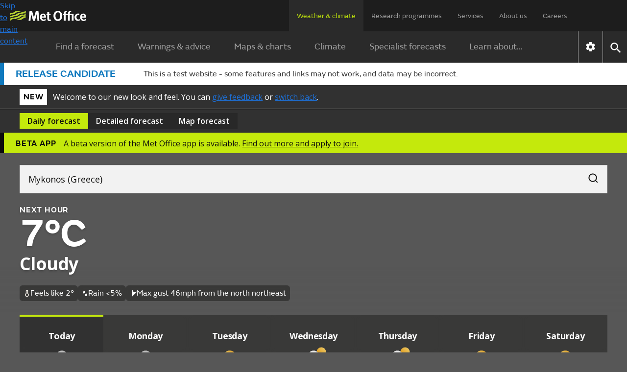

--- FILE ---
content_type: text/css
request_url: https://wwwpre.weather.metoffice.gov.uk/forecast/static/cc34caaa3d7f9b44fa5a027212039c45/css/common/common.css
body_size: 5875
content:
.adFixed{z-index:2000;position:sticky;top:0}body:not(.new-bg) :scope .ad-iframe{border:1px solid #ddd !important}.advertisement-heading{font-variant:small-caps;color:#333}.advert-container{text-align:center;color:#656565;z-index:2}.advert-container .advert-span{font-size:14px;font-weight:bold;display:block}.advert-container.skyScraper{height:calc(100% - 24px)}.advert-container>div:not(:empty){text-align:center}.new-bg .advert-container .draggable-advert:has(.advert-span){background:#fff;border:1px solid #fff;justify-items:center;display:inline-grid}
.advert-container>div:empty{display:none}.advert-container>.forecastLeader{min-height:90px}.advert-container .ad-bottom{padding:8px 0}.advert-container .ad-bottom,.advert-container .mobileAd{min-height:50px}@media only screen and (max-width:720px),only screen and (max-width:960px){.advert-container .ad-bottom,.advert-container .mobileAd{margin-bottom:0}}.advert-container .mpu,.advert-container .mpuOnly{min-height:250px}@media only screen and (max-width:720px){.advert-container .mpu,.advert-container .mpuOnly{margin-left:-16px;margin-right:-16px}
}.advert-container .skyRight,.advert-container .skyLeft{min-height:600px}.forecastLeader{text-align:center;z-index:2001;color:#656565;background:#fff;width:100%;margin:0;display:block}.forecastLeader:not(:empty){padding:8px 0;display:block}.forecastLeader .slideOutTop{transition-duration:2s;transform:translateY(-1000%)}.forecastLeader .advert-span{font-size:14px;font-weight:bold;display:block}.adFixed{position:fixed}.headerFixed{padding-top:110px}@media only screen and (max-width:960px){.ad-bottom,.mobileAd{text-align:center;z-index:11000;width:100%;position:fixed;bottom:0;left:0;right:0;transform:translate3d(0,0,0)}
.ad-bottom .advert-span{display:none}}.skyRight,.skyLeft{margin:0;display:none;position:sticky;top:20px}@media only screen and (min-width:1616px){.skyRight,.skyLeft{display:block}}@media print{.draggable-advert,#lead-ad-spacer{display:none}}.feedback-banner-component{box-sizing:border-box;border-top:2px solid #b9dc0c;flex-wrap:wrap;justify-content:space-between;align-items:baseline;padding:16px 0;display:flex}.feedback-banner-component .feedback-banner-header{margin:0;font-size:1.25rem;line-height:1.2}.feedback-banner-component .feedback-banner-link{margin-top:.5rem}.feedback-banner-component.flex-column{flex-direction:column}.bg-dark :is(.feedback-banner-component a){color:#fff}footer .uppercontainer{background-color:rgba(42,42,42,.92);justify-content:center;padding:16px;display:flex}footer .upper{width:100%;max-width:1024px;display:grid}.new-bg footer .upper{max-width:1200px}footer .upper .mo-logo{width:auto;height:16px;margin-top:8px}footer .upper a,footer .upper a:link,footer .upper a:visited{color:rgba(255,255,255,.8);text-decoration:none;display:block}.footer-items{display:none !important}footer .upper a:hover{text-decoration:underline}.footer{flex-direction:column;display:flex}
.footer-1-links{padding:8px 0}.footer-menu-3{flex-direction:column;display:flex}.footer-menu-heading{font-weight:600;padding:4px 0 8px !important}.footer-sub-menu{padding-right:16px}.footer-menu-3 div:last-child .footer-items{display:block !important}.footer a{font-size:14px}.footer-menu-3 a{padding:4px 0}.footer-menu-3 div:last-child .footer-menu-heading,.footer-menu-3 div:first-child .footer-menu-heading{border-top:2.5px solid rgba(255,255,255,.08);max-width:250px}@media only screen and (min-width:720px){.footer{flex-direction:row}
footer .upper a,footer .upper a:link,footer .upper a:visited{display:block}.footer-items{display:block !important}.footer-menu-1{width:20%}.footer-menu-3{flex-direction:row;width:80%}.footer-menu-3 .footer-items{display:block}.footer-menu-3 a{padding:2px 0}.footer-menu-3 div:last-child .footer-menu-heading,.footer-menu-3 div:first-child .footer-menu-heading{border-top:0}}@media only screen and (min-width:720px) and (max-width:959px){.footer-menu-1{min-width:150px}.footer-menu-3{flex-flow:wrap;row-gap:24px;max-width:650px;margin-left:40px;display:flex}
.footer-sub-menu{width:150px}}@media only screen and (min-width:960px){.footer{width:100%}.footer-1-links{max-width:150px}.footer-menu-3{justify-content:space-between}}footer .lowercontainer{background-color:var(--color-background-a);justify-content:center;padding:0 16px;display:flex}footer .lower{text-align:center;width:100%;max-width:1024px}.new-bg footer .lower{max-width:1200px}footer .lower>*{margin:16px 0}footer .lower .follow-icons{flex-wrap:wrap;justify-content:center;gap:10px;margin:0;padding:0;font-size:2.2em;line-height:1;list-style:none;transition:opacity;display:flex}
footer .lower .follow-icons a{opacity:.5;transition:opacity .25s ease-in-out}footer .lower .follow-icons a:hover{opacity:1}footer .lower .copyright{grid-area:copyright;font-size:12.8px}footer .lower .copyright a,footer .lower .app-badges a{color:rgba(255,255,255,.8);text-decoration:none}footer .lower .app-badges{flex-wrap:wrap;justify-content:center;gap:8px;display:flex}footer .lower{padding-bottom:100px}@media only screen and (min-width:960px){footer .lower{padding-bottom:0}}@media only screen and (min-width:720px){footer .lower{align-items:center;justify-items:end;display:grid}
footer .lower .app-badges{justify-self:start}}.hero-container{height:calc(14.58vw + 40px)}.no-js .hub-hero{background:0;min-height:0}@media print{.hub-hero{min-height:0;background:none !important}}.icon-button{border-radius:50%;justify-content:center;align-items:center;width:40px;height:40px;margin:4px;transition:background-color .15s ease-out,color .15s ease-out;display:inline-flex}.icon-button,.bg-dark .icon-button,.dark-bg.icon-button{color:var(--fg-global-primary)}:is(.icon-button,.bg-dark .icon-button,.dark-bg.icon-button):link{color:inherit;text-decoration:none}:is(.icon-button,.bg-dark .icon-button,.dark-bg.icon-button):link{color:inherit}:is(.icon-button,.bg-dark .icon-button,.dark-bg.icon-button):visited{color:inherit}
@media(hover:hover){:is(.icon-button,.bg-dark .icon-button,.dark-bg.icon-button):hover:not(.disabled){background-color:var(--bg-button-transparent-hover)}}button:is(.icon-button,.bg-dark .icon-button,.dark-bg.icon-button):focus{outline:0}:is(.icon-button,.bg-dark .icon-button,.dark-bg.icon-button):focus{outline:var(--border-global-brand) solid 2px}button:is(.icon-button,.bg-dark .icon-button,.dark-bg.icon-button):focus-visible{outline:var(--border-global-brand) solid 2px}:is(.icon-button,.bg-dark .icon-button,.dark-bg.icon-button):active{background-color:var(--bg-button-transparent-press);outline:0}
:is(.icon-button,.bg-dark .icon-button,.dark-bg.icon-button).disabled{color:var(--fg-global-disabled)}button:is(.icon-button,.bg-dark .icon-button,.dark-bg.icon-button).disabled:hover{background:0}:is(.icon-button,.bg-dark .icon-button,.dark-bg.icon-button)[disabled]{color:var(--fg-global-disabled)}button:is(.icon-button,.bg-dark .icon-button,.dark-bg.icon-button)[disabled]:hover{background:0}.light-bg .icon-button,.light-bg.icon-button{color:var(--fg-global-on-colour)}@media(hover:hover){:is(.light-bg .icon-button,.light-bg.icon-button):hover:not(.disabled){background-color:var(--bg-button-transparent-reversed-hover)}
}:is(.light-bg .icon-button,.light-bg.icon-button):focus{outline-color:var(--fg-global-on-colour)}:is(.light-bg .icon-button,.light-bg.icon-button):active{background-color:var(--bg-button-transparent-reversed-press)}button.icon-button{background:0;border:0}button.icon-button:focus-visible{box-shadow:none}button.is-clicked{background-color:var(--bg-button-transparent-press);pointer-events:none}.chevron-right-black{vertical-align:middle;background:url("../../../images/common/icons/chevron-right.svg") -.02em -.0125em / cover no-repeat;width:1.5em;height:1.2em;padding:8px 4px;display:inline-block}.chevron-up-black{vertical-align:middle;background:url("../../../images/common/icons/chevron-right.svg") -.02em -.0125em / cover no-repeat;width:1.5em;height:1.2em;padding:8px 4px;display:inline-block;transform:rotate(270deg)}.chevron-down-black{vertical-align:middle;background:url("../../../images/common/icons/chevron-right.svg") -.02em -.0125em / cover no-repeat;width:1.5em;height:1.2em;padding:8px 4px;display:inline-block;transform:rotate(90deg)}
.icon[data-type="follow"]{vertical-align:middle;filter:brightness(80%);background:url("../../../images/common/icons/follow-icons.svg") 0 0 / 14.2em 1em no-repeat;width:1em;height:1em;margin-right:6px;font-size:31px;display:inline-block;transform:translateY(-1px);text-decoration:none !important}.icon[data-type="follow-light"]{background:url("../../../images/common/icons/follow-icons-light.svg") 0 0 / 14.2em 1em no-repeat;width:1em;height:1em;display:inline-block}.icon[data-type="whatsapp"]{background:url("../../../images/common/icons/whatsapp-white.svg") 0 0 / 14.2em 1em no-repeat;width:1em;height:1em;display:inline-block}
.icon[data-type="global"][data-value="share-all-warnings-close"]{filter:brightness(80%);background-position-x:100%}.icon[data-value="twitter"]{background-position-x:-1.2em}.icon[data-value="youtube"]{background-position-x:-2.4em}.icon[data-value="facebook"]{background-position-x:0}.icon[data-value="tiktok"]{background-position-x:-13.2em}.icon[data-value="instagram"]{background-position-x:-3.6em}
.icon[data-value="linkedin"]{background-position-x:-6em}.icon[data-value="whatsapp"]{background-position-x:-6.6em}.icon[data-value="forecast-temperature"]{padding-left:2px}.icon[data-type="follow"][data-value="linkedin"]{background-position-x:-6em}.icon[data-type="follow"][data-value="print"]{background-position-x:-9.6em}
.icon[data-type="chevron"][data-value="left"]{content:url("../../../images/common/icons/chevron-right-white.svg");transform:scale(-1,1)}.icon[data-type="chevron-right-black"]{vertical-align:middle;background:url("../../../images/common/icons/chevron-right.svg") -.02em -.0125em / cover no-repeat;width:1.5em;height:1.2em;padding:8px 4px}.content-container-grid{grid-row-gap:16px;grid-column-gap:16px;grid-template-columns:1fr;margin:0 0 16px;display:grid}.content-container-data{width:100%;max-width:1024px;height:100%;margin:0 auto}@media only screen and (min-width:720px){.content-container-grid{grid-row-gap:24px;grid-column-gap:24px;margin:0 0 24px}}@media only screen and (min-width:1280px){.content-container-grid .right-col{grid-area:1 / 2 / 3}}nav .lower .main-menu-full-screen{background-color:#000;padding:16px}nav .lower .main-menu-full-screen .menu-header{text-align:left;margin:0;padding:0;font-size:.9em;font-weight:600;line-height:21px}nav .lower .main-menu-full-screen .menu-header a{color:#eee;justify-content:space-between;align-items:center;margin:8px 0;text-decoration:none;display:flex}nav .lower .menu-container-full-screen.selected .menu-header .menu-link-text{color:#b9dc0c}nav .lower .menu-container-full-screen.selected .menu-header .menu-link-text:hover{text-decoration:underline}
nav .lower .menu-container-full-screen .menu-desc{color:#eee;white-space:normal;margin:8px 40px 8px 0;font-size:.8rem;font-weight:400}nav .lower .menu-container-full-screen li{border-bottom:1px solid rgba(42,42,42,.72);margin-bottom:12px;padding:0;font-size:.89em}nav .lower .menu-container-full-screen li a{color:#eee;white-space:normal;background-color:#3c3a3a;justify-content:space-between;align-items:center;padding:14px 16px;line-height:normal;text-decoration:none;display:flex;position:relative}
nav .lower .menu-container-full-screen li.selected>a{color:#b9dc0c;border-bottom:1px solid #b9dc0c}nav .lower .menu-container-full-screen .menu-header .menu-link-arrow{margin-right:22px;transition:all .25s ease-in-out;display:none;transform:rotate(90deg)}nav .lower .menu-container-full-screen.selected .menu-header .menu-link-arrow{transform:rotate(-90deg)}nav .lower .menu-button{justify-content:right;padding:8px 16px;display:flex}nav .lower .menu-button button .icon{font-size:22px}@media only screen and (max-width:719px),only screen and (min-width:720px) and (max-width:959px),only screen and (min-width:960px) and (max-width:1279px){nav .lower.full-screen{z-index:9000;background-color:#000;display:block;position:absolute;top:0;bottom:0;left:0;right:0;overflow-x:hidden;overflow-y:scroll}
nav .lower.full-screen .lower-container{position:relative}nav .lower.full-screen .menu-container-full-screen{background:#262626;margin-bottom:16px;padding:16px}}nav .lower .menu-container-full-screen>ul{flex-flow:column wrap;margin:0;padding:0;list-style:none;animation:.3s fadeIn;display:none}nav .lower .menu-container-full-screen.selected>ul{display:flex}nav .lower .main-menu-divider{border-top:1px solid rgba(255,255,255,.8);margin:16px}nav .lower .affiliate-links ul{width:300px;padding:0 8px 8px;font-size:.9em}
nav .lower .affiliate-links ul a{color:#eee;padding:8px;text-decoration:none;display:block}nav .lower .affiliate-links ul .app-store,nav .lower .affiliate-links ul .google-play{padding:0}nav .lower .affiliate-links ul a:hover{text-decoration:underline}nav .lower .affiliate-links .app-badges{justify-content:space-between;margin-top:4px;margin-right:20px;padding:8px 4px;display:flex}nav .lower .menu-container-full-screen li nav.third-level{z-index:10000;background-color:#000;flex-direction:column;align-items:flex-start;display:none;position:absolute;top:152px;bottom:0;left:16px;right:16px}
nav .lower .menu-container-full-screen li.open nav.third-level{display:flex}nav .lower .menu-container-full-screen .third-level-inner{box-sizing:border-box;background:#262626;flex-direction:column;flex-basis:auto;width:100%;margin-bottom:16px;padding:16px}nav .lower .menu-container-full-screen .third-level-inner .third-level-header{color:#fff;flex-direction:row;width:100%;margin-top:1rem;margin-bottom:1.5rem;font-size:1.14em;font-weight:600;line-height:17px;display:flex}nav .lower .menu-container-full-screen .third-level-inner .third-level-header a{background-color:#262626;padding:0}
nav .lower .menu-container-full-screen .third-level ul{box-sizing:border-box;width:100%;margin-top:0;padding:0;list-style:none}nav .lower .menu-container-full-screen .third-level ul li{margin-bottom:12px;padding:0;font-size:1.14em}nav .lower .third-level-back{color:#a1a1a1;padding:8px 16px;display:none}nav .lower .third-level-back.open{display:block}nav .lower .third-level-back>span{box-sizing:border-box;cursor:pointer;text-transform:uppercase;align-items:center;padding:8px 8px 8px 0;font-size:.85em;font-weight:600;line-height:24px;display:flex}
nav .lower .third-level-back>span:hover{color:#b9dc0c;text-decoration:underline}nav .lower .third-level-back img{margin-right:8px;transform:rotate(180deg)}nav a:hover{transition:all .25s ease-in-out;color:#b9dc0c !important}@media only screen and (min-width:720px){nav .lower .menu-button{padding:16px}nav .lower .menu-container-full-screen .menu-header{font-size:1.18em}nav .lower .menu-container-full-screen .menu-header .menu-link-text:hover{color:#b9dc0c;text-decoration:underline;transition:all .25s ease-in-out}
nav .lower .menu-container-full-screen .menu-desc{margin:16px 40px 16px 0;font-size:.9rem}nav .lower .menu-container-full-screen li nav.third-level{padding:16px;top:168px;left:0;right:0}}@media only screen and (min-width:1280px){nav ul.upper-menu>li a:hover{color:#b9dc0c;text-decoration:underline;transition:all .25s ease-in-out}nav .lower-menu-container-large .lower-menu ul.lower-menu-items>li :hover{color:#b9dc0c;transition:all .25s ease-in-out}nav .lower .menu-container-full-screen li a{white-space:normal;background-color:#3c3a3a;justify-content:space-between;align-items:center;padding:14px 16px;line-height:normal;text-decoration:none;display:flex;position:relative}
nav .lower-menu-container-large .lower-menu .lower-menu-items li a.opened{background-color:#1d1d1d}nav .lower-menu-container-large .nav-control .nav-settings .settings-button:hover{cursor:pointer}nav .lower-menu-container-large .nav-control a,nav .lower .nav-control button{padding:10px}nav .menu-panel-container{justify-content:center;display:flex}nav .menu-panel-container .menu-panel{display:flex}nav .menu-panel-container .menu-tab-panel{z-index:4000;background:#1d1d1d;width:calc(100% - 16px);max-width:1280px;height:250px;padding:64px 0;position:absolute;bottom:auto}
nav .menu-panel-container .menu-panel .menu-panel-header{color:rgba(255,255,255,.56);text-align:center;text-transform:uppercase;flex-grow:1;max-width:215px;margin:16px 0 0 107px;font-size:15.75px}nav .menu-panel-container .menu-panel .menu-panel-header:hover{cursor:text}nav .menu-panel-container .menu-panel ul{columns:auto 3;column-fill:auto;text-align:left;max-width:821px;height:250px;margin-top:0;padding:0 16px}nav .menu-panel-container .menu-panel ul li{border-bottom:1px solid rgba(255,255,255,.16);width:100%;padding:8px 0;line-height:1.8em;display:inline-block}
nav .menu-panel-container .menu-panel ul li.selected{border-bottom:1px solid #b9dc0c}nav .menu-panel-container .menu-panel ul li.selected a{color:#b9dc0c;font-weight:600}nav .menu-panel-container .menu-panel a{color:rgba(255,255,255,.56);text-decoration:none}}#close-menu-button{background-color:#000;border:0;padding:0}@keyframes fadeIn{from{opacity:0}to{opacity:1}}.apple-store-badge,.google-play-badge{width:auto;height:2.3em}.no-js nav .lower.large-screen{display:block}.preview-block ul{padding-left:0}.preview-block li{list-style-type:none}.preview-block a{text-decoration:none}.preview-block a:hover{color:#2a2a2a;text-decoration:underline}.preview-block .items{grid-gap:24px;grid-template-columns:100%;margin:0;padding-bottom:24px;display:grid}@media only screen and (min-width:720px){.preview-block .items{border-top:1px solid #ccc;grid-template-columns:1fr 1fr;padding-top:24px}}@media only screen and (min-width:960px){.preview-block .items{-ms-grid-columns:1fr 24px 1fr 24px 1fr;grid-template-columns:1fr 1fr 1fr}
}.preview-block .item{box-sizing:border-box;color:#2a2a2a;border-top:1px solid #ccc;grid-template-rows:auto auto auto;grid-template-columns:119px auto;align-items:start;justify-items:start;width:100%;height:134px;padding-top:24px;display:grid}.bg-dark :is(.preview-block .item){color:#fff;background-color:var(--card-bg)}.preview-block .item:hover .read-more-text{text-decoration:none}@media only screen and (min-width:720px){.preview-block .item{-ms-grid-column-align:end;border:1px solid #ccc;grid-template-rows:1fr auto auto auto;grid-template-columns:100%;align-items:end;height:314px;margin:0 0 16px;padding-top:0}
}@media only screen and (min-width:960px){.preview-block .item{height:271px}}@media only screen and (min-width:1280px){.preview-block .item{height:295px}}.preview-block .item .imagetag{padding-left:16px}@media only screen and (min-width:720px){.preview-block .item .imagetag{padding-left:16px;padding-right:16px}}.preview-block .item .title{padding-left:16px}@media only screen and (min-width:720px){.preview-block .item .title{padding-left:16px;padding-right:16px}}.preview-block .item .read-more-text{padding-left:16px}
@media only screen and (min-width:720px){.preview-block .item .read-more-text{padding-left:16px;padding-right:16px}}.preview-block .item .image{-ms-grid-row-span:4;-ms-grid-row:1;background-color:#f6f8fb;background-position:center;background-repeat:no-repeat;background-size:cover;grid-area:1 / 1 / 4;width:100%;height:100%}@media only screen and (min-width:720px){.preview-block .item .image{-ms-grid-row:1;-ms-grid-row-span:1;grid-row:1}}.preview-block .item .title-row-2{-webkit-line-clamp:2;grid-row:2;min-height:48px}
.preview-block .item .imagetag{-ms-grid-row-align:end;color:rgba(42,42,42,.8);letter-spacing:.8px;background:#fff;grid-area:1 / 2;font-size:14px;line-height:1.5}.bg-dark :is(.preview-block .item .imagetag){color:#fff;background-color:#383835}@media only screen and (min-width:720px){.preview-block .item .imagetag{text-align:left;grid-area:1 / 1;padding:8px 16px 0;display:table}}.preview-block .item .title{word-wrap:break-word;text-overflow:ellipsis;-webkit-box-orient:vertical;grid-column:2;max-width:100%;margin:0;font-size:20px;line-height:1.2;display:block;overflow:hidden}
@media only screen and (min-width:720px){.preview-block .item .title{-webkit-line-clamp:2;grid-area:2 / 1;min-height:48px;margin-top:8px;margin-bottom:8px;font-size:24px;line-height:1.17}}.preview-block .item .read-more-text{color:#000;grid-area:3 / 2;align-self:end;font-size:16px;line-height:1.5}.bg-dark :is(.preview-block .item .read-more-text){color:#fff}.preview-block .item .read-more-text>span{display:inline-block}.preview-block .item .read-more-text .icon[data-type="preview-block"]{margin-right:4px}
.preview-block .item .read-more-text .icon[data-type="preview-block"][data-value="article"]{background:url("../../../images/forecasts/icons/preview-blocks/ic_subject.svg") 0 0 / 16px 14px;width:16px;height:14px}.bg-dark .preview-block .item .read-more-text .icon[data-type="preview-block"][data-value="article"]{filter:invert()}.preview-block .item .read-more-text .icon[data-type="preview-block"][data-value="landing"]{background:url("../../../images/forecasts/icons/preview-blocks/ic_view_list.svg") 0 0 / 17px 14px;width:17px;height:14px}
@media only screen and (min-width:720px){.preview-block .item .read-more-text{grid-column:1;padding-top:16px;padding-bottom:8px}}.input-area{background-color:#3c3a3a;flex:100%;display:flex}nav .lower.full-screen .search-form{padding:0 16px 8px;display:block}nav .lower .search-form input{color:rgba(255,255,255,.56);background-color:#3c3a3a;border:0;flex:11;height:44px;padding:16px;font-size:1rem}nav .lower .search-form input::-ms-input-placeholder{color:#a9a9a9}nav .lower .search-form input::placeholder{color:#a9a9a9}nav .lower .search-form button,nav .lower-menu-container-large .search-form button{box-sizing:border-box;background:0;border:0;flex:.5;height:44px;padding:8px;font-size:1.5rem}
nav .lower .search-form button[type="submit"]{background-color:#3c3a3a;line-height:1em}nav .lower .search-form button[type="submit"] .icon{filter:brightness(140%);background-position-y:0}nav .lower .search-form button[title="Close"]{display:none}@media only screen and (min-width:720px){nav .lower .search-form{padding:0 16px 16px !important}nav .lower .search-form input{box-sizing:border-box;flex-basis:91.6667%;max-width:91.6667%}
nav .lower .search-form button{box-sizing:border-box;flex-basis:8.33333%;max-width:8.33333%}}@media only screen and (min-width:1280px){nav .lower-menu-container-large .search-form{flex:100%;display:flex}nav .lower-menu-container-large .search-form input{color:rgba(42,42,42,.72);z-index:10000;background-color:#eee;border:1px solid #eee;flex:11;height:64px;padding:16px;font-size:1.125em;line-height:1.5em;display:flex}nav .lower-menu-container-large .search-form button{box-sizing:border-box;cursor:pointer;background-color:rgba(42,42,42,.92);border:0;flex:.5;height:64px;padding:8px;font-size:1.6em}
nav .lower-menu-container-large .search-form button[type="submit"]{background-color:#eee}nav .lower-menu-container-large .search-form button[type="submit"] .icon{filter:brightness(40%)}nav .lower .lower-container .search-form,nav .lower-menu-container-large[data-search="true"] .lower-menu-items{display:none}}input[type="search" i]::-webkit-search-cancel-button{display:none}.dialog-backdrop-settings{z-index:9000;background:#fff;padding:calc(9.69vw - 15px) calc(29.79vw - 79.333px);position:fixed;top:0;bottom:0;left:0;right:0;overflow-y:auto}.page-components.settings-page{margin-bottom:16px}input[type="radio"]:focus ~ label{outline:0;box-shadow:0 0 0 2px #000,0 0 0 5px #b9dc0c}.settings-dialog-form .label-text{box-sizing:border-box;text-align:left;text-transform:uppercase;width:100%;margin:1em 0;font-size:14px;font-weight:600;display:block}
.settings-dialog-form-item .wide-input select,.settings-dialog-form-item .wide-input label{box-sizing:border-box;color:rgba(42,42,42,.72);cursor:pointer;border:1px solid #ccc;width:100%;margin:1em 0;padding:.5em 1em;font-size:16px;display:block}.settings-dialog-form-item .wide-input label:hover{color:#2a2a2a;border-color:#2a2a2a}.settings-dialog-form-item .wide-input input[type="radio"]:checked ~ label{color:#2a2a2a;border-color:#2a2a2a}.settings-dialog-form-item .wide-input input[type="radio"]:checked ~ label:after{float:right;content:url("[data-uri]");width:1.5em;height:1.5em}
.dialog-backdrop-settings h2{margin:33px 0 16px;font-size:3.5rem}.settings-dialog-form-item{border-bottom:1px solid rgba(42,42,42,.24);margin:40px 0;padding-bottom:30px}.settings-dialog-form-actions{text-align:center}.settings-dialog-form-actions p{margin-bottom:1em}.settings-dialog-form-actions button{color:#fff;cursor:pointer;background:#2a2a2a;border:0;padding:8px 24px}.settings-dialog-form-actions .minor{color:rgba(42,42,42,.72);background:0;text-decoration:underline}@media only screen and (min-width:960px){.settings-dialog-form-actions p{margin-bottom:1.5em}
}@media only screen and (min-width:720px){.settings-dialog-form-actions .left{float:left}.settings-dialog-form-actions .right{float:right}}.focus{outline:0;box-shadow:0 0 0 2px #000,0 0 0 4px #b9dc0c}:focus-visible:not(.unhighlighted){outline:0;box-shadow:0 0 0 2px #000,0 0 0 4px #b9dc0c}:focus{z-index:10000}hr.lower{border-top:2px solid #b9dc0c;width:1009px;margin:20px auto;display:none}.skip-link-container:focus-within{width:auto;height:auto}.skip-link-container:focus-within .skip-link{opacity:1;background:#b9dc0c;margin:16px;padding:8px;text-decoration:underline;display:inline-block;position:absolute;color:#2a2a2a !important}.no-js .no-js-hide{display:none !important}
.no-js .no-js-banner{margin-bottom:16px}@media only screen and (min-width:960px){.no-js .no-js-banner{margin-bottom:24px}}.no-js .no-js-banner{text-align:center;background-color:#fff;border:1px solid #ddd;padding:8px 16px}.no-js .no-js-banner p{margin:0;padding:0}body:not(.no-js) .lazybg{background-image:none !important}@media print{.no-print{display:none !important}}.text-long{display:none}@media only screen and (min-width:720px){.text-short{display:none}.text-long{display:inline-block}}.tab-scroll{-webkit-overflow-scrolling:touch;-ms-overflow-style:scrollbar;-ms-overflow-style:none;overflow-x:auto;overflow-y:hidden}.tab-scroll::-webkit-scrollbar{display:none}ul.tab2-container{align-items:flex-end;min-width:100%;margin:0;padding:0;display:inline-flex}@-moz-document url-prefix(){ul.tab2-container{margin-bottom:-5px}}ul.tab2-container li{cursor:pointer;color:#333;text-align:center;z-index:1;background-color:#f4f4f4;border:1px solid #ddd;flex-grow:1;flex-shrink:100;margin:5px 0;padding:8px;list-style-type:none;display:flex}
@media only screen and (min-width:720px){ul.tab2-container li{margin:5px 0 5px 5px}ul.tab2-container li:last-child{margin-right:5px}}ul.tab2-container li:not(:first-child){margin-left:-1px}ul.tab2-container li:hover{background-color:#fff}@media(hover:none){ul.tab2-container li:hover{background-color:#f4f4f4}}ul.tab2-container li.active{z-index:2;cursor:default;pointer-events:none;background:#fff;border-bottom:1px solid rgba(0,0,0,0)}ul.tab2-container li.active h3{font-weight:600}ul.tab2-container li.active a{cursor:default}
body.user-tabbing ul.tab2-container li:focus{z-index:3}.tab2-content{margin:-6px 5px 6px}.tab2-content>*{margin:5px}@media only screen and (min-width:720px){.tab2-content{border:1px solid #ddd}}.no-js .tab-scroll,.no-js .tab-container{display:none}.no-js .tab-content-container{border:0}.no-js .tab-content-container .tab2-content{border:1px solid #ddd;margin-bottom:16px;display:block}@media only screen and (min-width:960px){.no-js .tab-content-container .tab2-content{margin-bottom:24px}}@media print{.tab-scroll,.tab-container{display:none}
.tab-content-container{border:0}.tab-content-container .tab-content{display:block}}h4{font-size:1.125em;line-height:1.2}a:link:hover{color:#003078;text-decoration:underline}.local-authorities-title{margin-bottom:0}.warning-what-to-expect ul,.warning-what-should-i-do ul{list-style-type:square}.warning-what-to-expect ul li,.accessible-warning-what-should-i-do ul li{padding-left:8px}.warning-matrix{border-spacing:0;margin:16px 0;font-size:.875em}.warning-matrix th{text-align:center;padding:4px;font-weight:400;line-height:1.15}

--- FILE ---
content_type: image/svg+xml
request_url: https://wwwpre.weather.metoffice.gov.uk/forecast/static/images/forecasts/at-a-glance-weather/13.svg
body_size: 1930
content:
<?xml version="1.0" encoding="UTF-8"?>
<svg id="Layer_1" data-name="Layer 1" xmlns="http://www.w3.org/2000/svg" xmlns:xlink="http://www.w3.org/1999/xlink" viewBox="5 5 40 40">
  <defs>
    <style>
      .cls-1 {
        fill: #fff;
      }

      .cls-2 {
        mask: url(#mask);
      }

      .cls-3 {
        fill: url(#radial-gradient);
      }

      .cls-4 {
        fill: url(#radial-gradient-2);
      }

      .cls-5 {
        fill: #d4d4d4;
      }

      .cls-6 {
        filter: url(#luminosity-invert);
      }

      .cls-7 {
        fill: url(#linear-gradient);
      }
    </style>
    <linearGradient id="linear-gradient" x1="12.47" y1="16.35" x2="18.34" y2="22.22" gradientUnits="userSpaceOnUse">
      <stop offset="0" stop-color="#b3ced2"/>
      <stop offset="1" stop-color="#80adb4"/>
    </linearGradient>
    <radialGradient id="radial-gradient" cx="15.05" cy="36.45" fx="15.05" fy="36.45" r="2.88" gradientTransform="translate(0 3.63) scale(1 .95)" gradientUnits="userSpaceOnUse">
      <stop offset="0" stop-color="#a4caef"/>
      <stop offset="1" stop-color="#549ce1"/>
    </radialGradient>
    <radialGradient id="radial-gradient-2" cx="21.98" fx="21.98" xlink:href="#radial-gradient"/>
    <filter id="luminosity-invert" x="7.01" y="13.4" width="36" height="23" color-interpolation-filters="sRGB" filterUnits="userSpaceOnUse">
      <feColorMatrix result="cm" values="-1 0 0 0 1 0 -1 0 0 1 0 0 -1 0 1 0 0 0 1 0"/>
    </filter>
    <mask id="mask" x="7.01" y="13.4" width="36" height="23" maskUnits="userSpaceOnUse">
      <g class="cls-6">
        <image width="36" height="23" transform="translate(7.01 13.4)" xlink:href="[data-uri]"/>
      </g>
    </mask>
  </defs>
  <path class="cls-7" d="M15.66,12.99c-.05.05-.05.18.04.33.39.67.61,1.45.61,2.28,0,2.53-2.05,4.58-4.58,4.58-.82,0-1.58-.22-2.24-.59-.17-.1-.27-.18-.38-.12-.09.05-.08.16-.05.34.42,2.95,2.95,5.21,6.01,5.21,3.36,0,6.08-2.72,6.08-6.08,0-3.05-2.25-5.57-5.18-6.01-.19-.03-.26-.02-.31.06Z"/>
  <path class="cls-3" d="M13.88,41.08c-1.27-.63-1.7-1.98-1.02-3.21.66-1.19,3.58-2.45,3.91-2.59.1-.04.21-.04.31,0h0c.09.05.16.13.18.23.07.34.63,3.35-.02,4.54-.68,1.23-2.09,1.66-3.36,1.02Z"/>
  <path class="cls-4" d="M20.82,41.08c-1.27-.63-1.7-1.98-1.02-3.21.66-1.19,3.58-2.45,3.91-2.59.1-.04.21-.04.31,0h0c.09.05.16.13.18.23.07.34.63,3.35-.02,4.54s-2.09,1.66-3.36,1.02Z"/>
  <g>
    <path class="cls-1" d="M37.9,23.63c-.87-.95-2.06-1.55-3.35-1.66-.82-.07-1.65-.02-2.46.15-.45-1.48-1.37-2.76-2.62-3.67-1.25-.9-2.76-1.37-4.3-1.33-3.46,0-6.16,2.15-6.54,4.92-.75-.16-1.79-.08-1.79-.08-3.39.23-6.08,2.69-6.08,5.69,0,3.15,2.89,5.69,6.54,5.69h14.72c3.54,0,7.23-1.39,7.23-6.23,0-1.29-.47-2.54-1.34-3.49Z"/>
    <g class="cls-2">
      <path class="cls-5" d="M37.9,23.63c-.87-.95-2.06-1.55-3.35-1.66-.82-.07-1.65-.02-2.46.15-.45-1.48-1.37-2.76-2.62-3.67-1.25-.9-2.76-1.37-4.3-1.33-3.46,0-6.16,2.15-6.54,4.92-.75-.16-1.79-.08-1.79-.08-3.39.23-6.08,2.69-6.08,5.69,0,3.15,2.89,5.69,6.54,5.69h14.72c3.54,0,7.23-1.39,7.23-6.23,0-1.29-.47-2.54-1.34-3.49Z"/>
    </g>
  </g>
</svg>